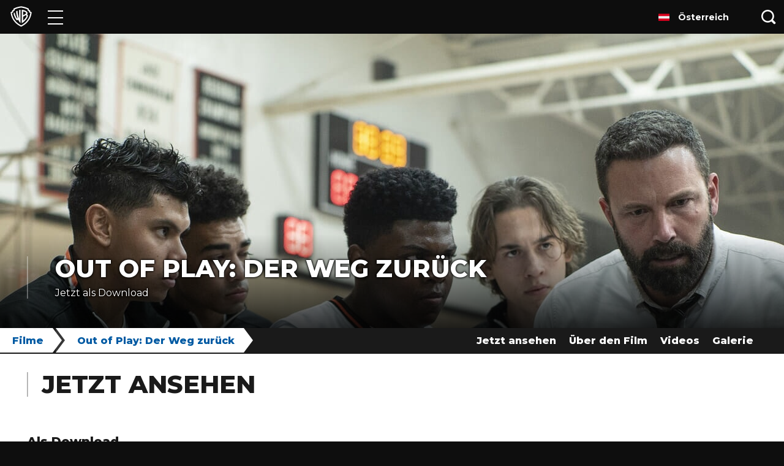

--- FILE ---
content_type: text/javascript; charset=utf-8
request_url: https://noembed.com/embed?url=https://youtu.be/Etu6buV6_pg
body_size: 638
content:
{"html":"<iframe width=\"200\" height=\"113\" src=\"https://www.youtube.com/embed/Etu6buV6_pg?feature=oembed\" frameborder=\"0\" allow=\"accelerometer; autoplay; clipboard-write; encrypted-media; gyroscope; picture-in-picture; web-share\" referrerpolicy=\"strict-origin-when-cross-origin\" allowfullscreen title=\"OUT OF PLAY - DER WEG ZURÜCK - Trailer #1 Deutsch HD German (2020)\"></iframe>","thumbnail_url":"https://i.ytimg.com/vi/Etu6buV6_pg/hqdefault.jpg","thumbnail_height":360,"thumbnail_width":480,"provider_url":"https://www.youtube.com/","type":"video","version":"1.0","url":"https://youtu.be/Etu6buV6_pg","width":200,"author_name":"Warner Bros. DE","title":"OUT OF PLAY - DER WEG ZURÜCK - Trailer #1 Deutsch HD German (2020)","author_url":"https://www.youtube.com/@WarnerBrosDE","height":113,"provider_name":"YouTube"}